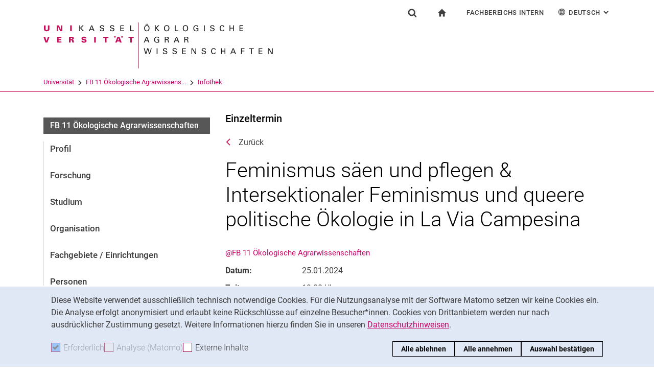

--- FILE ---
content_type: image/svg+xml
request_url: https://www.uni-kassel.de/fb11agrar/fileadmin/sys/resources/images/fb11agrar/logo-fb11agrar.svg
body_size: 4977
content:
<?xml version="1.0" encoding="utf-8"?>
<!-- Generator: Adobe Illustrator 16.0.3, SVG Export Plug-In . SVG Version: 6.00 Build 0)  -->
<!DOCTYPE svg PUBLIC "-//W3C//DTD SVG 1.1 Tiny//EN" "http://www.w3.org/Graphics/SVG/1.1/DTD/svg11-tiny.dtd">
<svg version="1.1" baseProfile="tiny" id="Ebene_1" xmlns="http://www.w3.org/2000/svg" xmlns:xlink="http://www.w3.org/1999/xlink"
	 x="0px" y="0px" width="500px" height="94px" viewBox="0 0 500 94" xml:space="preserve">
<rect x="174.433" fill="#C6105C" width="0.974" height="84.559"/>
<g>
	<path fill="#1A1A18" d="M190.902,2.676h1.378v1.505h-1.378V2.676z M188.101,2.676h1.364v1.505h-1.364V2.676z M187.818,13.949
		c0.608,0.752,1.527,0.974,2.372,0.974c0.874,0,1.749-0.237,2.371-0.974c0.875-1.061,0.964-2.741,0.964-3.463
		c0-2.417-0.801-4.242-3.246-4.242c-2.712,0-3.409,2.166-3.409,4.347C186.87,11.755,187.077,13.037,187.818,13.949 M186.692,6.435
		c1.111-1.192,2.579-1.43,3.572-1.43c2.965,0,4.832,1.886,4.832,5.497c0,2.83-1.142,5.672-4.951,5.672
		c-3.646,0-4.831-2.578-4.831-5.495C185.314,9.47,185.521,7.688,186.692,6.435"/>
</g>
<polygon fill="#1A1A18" points="205.061,5.284 206.528,5.284 206.528,9.94 210.99,5.284 213.021,5.284 208.233,10.044 
	213.539,15.923 211.464,15.923 206.528,10.28 206.528,15.923 205.061,15.923 "/>
<g>
	<path fill="#1A1A18" d="M224.362,13.949c0.608,0.752,1.527,0.974,2.372,0.974c0.874,0,1.749-0.237,2.372-0.974
		c0.874-1.061,0.963-2.741,0.963-3.463c0-2.417-0.801-4.242-3.246-4.242c-2.713,0-3.409,2.166-3.409,4.347
		C223.414,11.755,223.62,13.037,224.362,13.949 M223.236,6.435c1.111-1.192,2.578-1.43,3.571-1.43c2.966,0,4.833,1.886,4.833,5.497
		c0,2.83-1.142,5.672-4.95,5.672c-3.646,0-4.833-2.578-4.833-5.495C221.857,9.47,222.064,7.688,223.236,6.435"/>
</g>
<polygon fill="#1A1A18" points="241.604,5.284 243.073,5.284 243.073,14.613 248.054,14.613 248.054,15.923 241.604,15.923 "/>
<g>
	<path fill="#1A1A18" d="M258.816,13.949c0.607,0.752,1.526,0.974,2.371,0.974c0.874,0,1.751-0.237,2.372-0.974
		c0.874-1.061,0.964-2.741,0.964-3.463c0-2.417-0.801-4.242-3.246-4.242c-2.712,0-3.409,2.166-3.409,4.347
		C257.868,11.755,258.076,13.037,258.816,13.949 M257.689,6.435c1.113-1.192,2.579-1.43,3.572-1.43c2.966,0,4.833,1.886,4.833,5.497
		c0,2.83-1.143,5.672-4.949,5.672c-3.648,0-4.833-2.578-4.833-5.495C256.313,9.47,256.518,7.688,257.689,6.435"/>
	<path fill="#1A1A18" d="M283.232,7.938c-0.163-0.986-0.964-1.665-2.414-1.665c-1.009,0-1.854,0.266-2.417,0.897
		c-0.935,1.032-1.143,2.42-1.143,3.421c0,0.896,0.194,2.415,0.978,3.345c0.697,0.794,1.781,1.044,2.848,1.044
		c1.214,0,1.985-0.234,2.327-0.337v-3.155h-2.445v-1.222h3.928v5.246c-0.621,0.206-1.985,0.648-3.81,0.648
		c-1.972,0-3.13-0.562-3.883-1.326c-1.056-1.061-1.5-2.551-1.5-4.053c0-1.06,0.268-3.566,2.3-4.923
		c1.051-0.707,2.443-0.75,2.979-0.75c0.845,0,2.135,0.104,3.158,1.136c0.638,0.662,0.682,1.281,0.711,1.693H283.232z"/>
</g>
<rect x="295.229" y="5.284" fill="#1A1A18" width="1.479" height="10.639"/>
<g>
	<path fill="#1A1A18" d="M308.126,12.815c0.028,0.735,0.118,2.106,2.579,2.106c2.225,0,2.507-1.371,2.507-1.9
		c0-1.195-0.966-1.429-2.462-1.798c-1.632-0.398-2.358-0.576-2.906-0.943c-0.876-0.589-1.111-1.385-1.111-2.094
		c0-2.166,2.06-3.107,4.076-3.107c0.711,0,2.15,0.118,3.009,1.046c0.593,0.648,0.624,1.37,0.652,1.813h-1.54
		c-0.076-1.326-1.203-1.622-2.253-1.622c-1.485,0-2.372,0.667-2.372,1.725c0,0.945,0.621,1.268,1.925,1.578
		c2.551,0.646,2.832,0.707,3.456,1.121c0.992,0.646,1.066,1.678,1.066,2.119c0,1.887-1.482,3.315-4.226,3.315
		c-0.813,0-2.475-0.132-3.319-1.208c-0.608-0.781-0.622-1.634-0.622-2.15H308.126z"/>
	<path fill="#1A1A18" d="M331.103,8.159c-0.058-0.369-0.253-1.843-2.312-1.843c-2.58,0-3.04,2.622-3.04,4.392
		c0,2.003,0.579,4.169,3.026,4.169c0.651,0,1.274-0.163,1.732-0.633c0.388-0.412,0.475-0.869,0.52-1.122h1.632
		c-0.224,2.096-2.167,2.964-4.002,2.964c-3.765,0-4.493-3.299-4.493-5.362c0-2.242,0.874-5.587,4.686-5.587
		c1.511,0,3.644,0.604,3.838,3.022H331.103z"/>
</g>
<polygon fill="#1A1A18" points="343.733,5.284 343.733,9.854 348.819,9.854 348.819,5.284 350.302,5.284 350.302,15.923 
	348.819,15.923 348.819,11.12 343.733,11.12 343.733,15.923 342.254,15.923 342.254,5.284 "/>
<polygon fill="#1A1A18" points="360.487,5.284 367.202,5.284 367.202,6.539 361.969,6.539 361.969,9.854 366.95,9.854 366.95,11.09 
	361.969,11.09 361.969,14.628 367.321,14.628 367.321,15.923 360.487,15.923 "/>
<path fill="#1A1A18" d="M187.729,33.021h4.047l-1.972-5.217L187.729,33.021z M189.078,26.348h1.587l4.327,10.639h-1.615l-1.155-2.77
	h-4.966l-1.157,2.77h-1.526L189.078,26.348z"/>
<g>
	<path fill="#1A1A18" d="M211.108,28.999c-0.164-0.986-0.964-1.664-2.416-1.664c-1.009,0-1.854,0.267-2.416,0.898
		c-0.935,1.031-1.143,2.42-1.143,3.42c0,0.897,0.193,2.416,0.979,3.345c0.697,0.795,1.779,1.045,2.846,1.045
		c1.216,0,1.986-0.235,2.328-0.337v-3.155h-2.446v-1.223h3.929v5.247c-0.622,0.206-1.985,0.648-3.811,0.648
		c-1.971,0-3.128-0.563-3.883-1.327c-1.053-1.061-1.498-2.55-1.498-4.052c0-1.061,0.267-3.566,2.299-4.923
		c1.052-0.707,2.444-0.751,2.979-0.751c0.845,0,2.135,0.104,3.158,1.136c0.637,0.662,0.681,1.283,0.712,1.692H211.108z"/>
	<path fill="#1A1A18" d="M224.512,30.933h2.342c0.162,0,1.008,0,1.408-0.239c0.207-0.116,0.726-0.498,0.726-1.384
		c0-1.724-1.541-1.724-2.134-1.724h-2.342V30.933z M223.073,26.348h3.823c0.55,0,1.676,0,2.462,0.501
		c0.801,0.502,1.186,1.312,1.186,2.166c0,0.753-0.281,1.415-0.756,1.887c-0.46,0.457-0.934,0.605-1.26,0.692
		c1.022,0.264,1.482,0.721,1.631,2.049c0.147,1.252,0.251,2.165,0.667,3.344h-1.587c-0.237-0.706-0.385-2.004-0.49-2.813
		c-0.177-1.548-0.547-1.99-2.34-1.99h-1.869v4.804h-1.467V26.348z"/>
</g>
<path fill="#1A1A18" d="M242.687,33.021h4.047l-1.97-5.217L242.687,33.021z M244.034,26.348h1.588l4.328,10.639h-1.614l-1.158-2.77
	h-4.965l-1.156,2.77h-1.526L244.034,26.348z"/>
<g>
	<path fill="#1A1A18" d="M260.521,30.933h2.341c0.163,0,1.008,0,1.408-0.239c0.208-0.116,0.727-0.498,0.727-1.384
		c0-1.724-1.54-1.724-2.135-1.724h-2.341V30.933z M259.084,26.348h3.825c0.548,0,1.674,0,2.459,0.501
		c0.8,0.502,1.187,1.312,1.187,2.166c0,0.753-0.281,1.415-0.755,1.887c-0.461,0.457-0.937,0.605-1.261,0.692
		c1.021,0.264,1.481,0.721,1.629,2.049c0.148,1.252,0.253,2.165,0.669,3.344h-1.587c-0.237-0.706-0.387-2.004-0.49-2.813
		c-0.177-1.548-0.548-1.99-2.341-1.99h-1.868v4.804h-1.467V26.348z"/>
</g>
<polygon fill="#1A1A18" points="186.144,47.412 188.456,56.166 191.005,47.412 192.845,47.412 195.26,56.24 197.691,47.412 
	199.144,47.412 195.972,58.051 194.327,58.051 191.852,48.963 189.198,58.051 187.596,58.051 184.558,47.412 "/>
<rect x="208.278" y="47.412" fill="#1A1A18" width="1.481" height="10.639"/>
<g>
	<path fill="#1A1A18" d="M221.176,54.943c0.028,0.735,0.117,2.105,2.579,2.105c2.225,0,2.505-1.37,2.505-1.899
		c0-1.196-0.963-1.429-2.46-1.798c-1.631-0.398-2.357-0.577-2.905-0.943c-0.875-0.588-1.112-1.384-1.112-2.095
		c0-2.164,2.06-3.105,4.076-3.105c0.711,0,2.149,0.119,3.009,1.044c0.594,0.648,0.623,1.373,0.652,1.813h-1.54
		c-0.075-1.326-1.202-1.621-2.255-1.621c-1.481,0-2.371,0.666-2.371,1.724c0,0.945,0.623,1.268,1.927,1.578
		c2.55,0.646,2.831,0.707,3.454,1.12c0.993,0.646,1.067,1.679,1.067,2.119c0,1.887-1.482,3.315-4.226,3.315
		c-0.814,0-2.475-0.132-3.319-1.207c-0.608-0.78-0.622-1.634-0.622-2.15H221.176z"/>
	<path fill="#1A1A18" d="M238.772,54.943c0.031,0.735,0.12,2.105,2.579,2.105c2.225,0,2.507-1.37,2.507-1.899
		c0-1.196-0.964-1.429-2.462-1.798c-1.63-0.398-2.356-0.577-2.904-0.943c-0.876-0.588-1.113-1.384-1.113-2.095
		c0-2.164,2.062-3.105,4.078-3.105c0.711,0,2.148,0.119,3.009,1.044c0.593,0.648,0.622,1.373,0.65,1.813h-1.54
		c-0.073-1.326-1.2-1.621-2.253-1.621c-1.482,0-2.372,0.666-2.372,1.724c0,0.945,0.623,1.268,1.927,1.578
		c2.551,0.646,2.83,0.707,3.454,1.12c0.992,0.646,1.066,1.679,1.066,2.119c0,1.887-1.482,3.315-4.226,3.315
		c-0.813,0-2.475-0.132-3.319-1.207c-0.608-0.78-0.622-1.634-0.622-2.15H238.772z"/>
</g>
<polygon fill="#1A1A18" points="255.125,47.412 261.841,47.412 261.841,48.666 256.607,48.666 256.607,51.981 261.588,51.981 
	261.588,53.218 256.607,53.218 256.607,56.756 261.959,56.756 261.959,58.051 255.125,58.051 "/>
<polygon fill="#1A1A18" points="272.173,47.412 274.234,47.412 279.494,56.211 279.494,47.412 280.858,47.412 280.858,58.051 
	278.963,58.051 273.521,49.019 273.521,58.051 272.173,58.051 "/>
<g>
	<path fill="#1A1A18" d="M292.381,54.943c0.028,0.735,0.118,2.105,2.579,2.105c2.225,0,2.504-1.37,2.504-1.899
		c0-1.196-0.963-1.429-2.459-1.798c-1.632-0.398-2.358-0.577-2.906-0.943c-0.876-0.588-1.111-1.384-1.111-2.095
		c0-2.164,2.06-3.105,4.076-3.105c0.711,0,2.148,0.119,3.009,1.044c0.595,0.648,0.624,1.373,0.652,1.813h-1.54
		c-0.076-1.326-1.203-1.621-2.256-1.621c-1.479,0-2.372,0.666-2.372,1.724c0,0.945,0.624,1.268,1.93,1.578
		c2.549,0.646,2.83,0.707,3.452,1.12c0.994,0.646,1.068,1.679,1.068,2.119c0,1.887-1.482,3.315-4.226,3.315
		c-0.815,0-2.475-0.132-3.319-1.207c-0.608-0.78-0.624-1.634-0.624-2.15H292.381z"/>
	<path fill="#1A1A18" d="M315.359,50.286c-0.06-0.368-0.252-1.842-2.313-1.842c-2.58,0-3.038,2.622-3.038,4.391
		c0,2.003,0.577,4.17,3.022,4.17c0.653,0,1.276-0.164,1.737-0.633c0.385-0.412,0.472-0.87,0.517-1.12h1.632
		c-0.224,2.095-2.167,2.962-4.004,2.962c-3.765,0-4.491-3.3-4.491-5.363c0-2.242,0.874-5.587,4.684-5.587
		c1.513,0,3.648,0.606,3.841,3.022H315.359z"/>
</g>
<polygon fill="#1A1A18" points="327.991,47.412 327.991,51.981 333.074,51.981 333.074,47.412 334.557,47.412 334.557,58.051 
	333.074,58.051 333.074,53.246 327.991,53.246 327.991,58.051 326.507,58.051 326.507,47.412 "/>
<path fill="#1A1A18" d="M346.908,54.087h4.046l-1.974-5.216L346.908,54.087z M348.254,47.412h1.587l4.328,10.639h-1.614l-1.155-2.77
	h-4.968l-1.157,2.77h-1.527L348.254,47.412z"/>
<polygon fill="#1A1A18" points="363.436,47.412 369.812,47.412 369.812,48.666 364.947,48.666 364.947,51.981 369.53,51.981 
	369.53,53.218 364.947,53.218 364.947,58.051 363.436,58.051 "/>
<polygon fill="#1A1A18" points="381.879,58.051 381.879,48.666 378.293,48.666 378.293,47.412 386.934,47.412 386.934,48.666 
	383.348,48.666 383.348,58.051 "/>
<polygon fill="#1A1A18" points="395.874,47.412 402.59,47.412 402.59,48.666 397.355,48.666 397.355,51.981 402.337,51.981 
	402.337,53.218 397.355,53.218 397.355,56.756 402.708,56.756 402.708,58.051 395.874,58.051 "/>
<polygon fill="#1A1A18" points="412.922,47.412 414.985,47.412 420.246,56.211 420.246,47.412 421.609,47.412 421.609,58.051 
	419.712,58.051 414.272,49.019 414.272,58.051 412.922,58.051 "/>
<g>
	<polygon fill="#1A1A18" points="67.487,15.926 67.487,10.288 72.392,15.926 74.468,15.926 69.184,10.05 73.938,5.296 71.923,5.296 
		67.487,9.903 67.487,5.296 66.015,5.296 66.015,15.926 	"/>
	<path fill-rule="evenodd" fill="#1A1A18" d="M89.554,5.296H87.98l-4.483,10.63h1.519l1.148-2.767h4.938l1.145,2.767h1.607
		L89.554,5.296z M86.671,11.893l2.03-5.138l1.931,5.138H86.671z"/>
	<path fill="#1A1A18" d="M103.706,12.819c-0.059,2.387,1.563,3.328,3.78,3.328c2.151,0,4.32-0.854,4.32-3.271
		c0-2.679-2.671-2.679-4.627-3.312c-0.927-0.296-1.779-0.368-1.779-1.574c0-1.267,1.425-1.649,2.474-1.649
		c1.059,0,2.059,0.413,2.115,1.604h1.549c0-2.061-1.78-2.873-3.589-2.873c-1.991,0-4.096,0.856-4.096,3.167
		c0,2.385,2.915,2.781,4.669,3.164c0.884,0.178,1.736,0.606,1.736,1.637c0,1.487-1.475,1.84-2.681,1.84
		c-1.427,0-2.299-0.559-2.325-2.062H103.706z"/>
	<path fill="#1A1A18" d="M122.399,12.819c-0.056,2.387,1.563,3.328,3.782,3.328c2.151,0,4.319-0.854,4.319-3.271
		c0-2.679-2.668-2.679-4.627-3.312c-0.926-0.296-1.778-0.368-1.778-1.574c0-1.267,1.427-1.649,2.471-1.649
		c1.06,0,2.06,0.413,2.117,1.604h1.549c0-2.061-1.778-2.873-3.589-2.873c-1.99,0-4.097,0.856-4.097,3.167
		c0,2.385,2.916,2.781,4.666,3.164c0.888,0.178,1.74,0.606,1.74,1.637c0,1.487-1.475,1.84-2.679,1.84
		c-1.429,0-2.3-0.559-2.326-2.062H122.399z"/>
	<polygon fill="#1A1A18" points="148.206,15.926 148.206,14.659 142.894,14.659 142.894,11.142 147.835,11.142 147.835,9.875 
		142.894,9.875 142.894,6.562 148.091,6.562 148.091,5.296 141.417,5.296 141.417,15.926 	"/>
	<polygon fill="#1A1A18" points="166.006,15.926 166.006,14.659 161.063,14.659 161.063,5.296 159.588,5.296 159.588,15.926 	"/>
	<g>
		<polygon fill="#C6105C" points="5.682,34.069 5.651,34.069 3.252,26.368 0,26.368 3.756,36.999 7.272,36.999 11.146,26.368 
			8.217,26.368 		"/>
		<polygon fill="#C6105C" points="33.146,36.999 33.146,34.935 27.993,34.935 27.993,32.684 32.731,32.684 32.731,30.622 
			27.993,30.622 27.993,28.431 33.146,28.431 33.146,26.368 25.045,26.368 25.045,36.999 		"/>
		<path fill-rule="evenodd" fill="#C6105C" d="M55.784,34.42c-0.195-1.647-0.548-2.604-2.429-2.648v-0.061
			c1.485-0.175,2.707-1.013,2.707-2.604c0-2.251-2.326-2.738-4.124-2.738h-4.915v10.631h2.94v-4.063h1.105
			c1.5,0,1.563,0.53,1.675,1.809c0.076,0.753,0.167,1.517,0.326,2.255h3.197C56.018,36.146,55.854,35.306,55.784,34.42z
			 M51.113,30.872h-1.149v-2.441h1.149c0.943,0,1.855,0.133,1.855,1.221C52.969,30.74,52.057,30.872,51.113,30.872z"/>
		<path fill="#C6105C" d="M78.843,29.488c0.179-2.56-2.078-3.342-4.269-3.342c-2.224,0-4.435,0.69-4.55,3.212
			c0,1.147,0.529,2.117,1.604,2.589c2.311,1.018,4.492,0.707,4.492,2.148c0,0.709-0.872,1.063-1.546,1.063
			c-1.062,0-1.796-0.546-1.784-1.547h-2.941c0.044,2.887,2.224,3.609,4.694,3.609c2.458,0,4.668-1.061,4.668-3.299
			c0-2.871-2.59-3.05-4.373-3.506c-0.78-0.203-1.725-0.456-1.725-1.236c0-0.531,0.593-0.972,1.269-0.972
			c0.499,0,0.882,0.118,1.131,0.34c0.267,0.221,0.398,0.529,0.384,0.94H78.843z"/>
		<rect x="93.363" y="26.368" fill="#C6105C" width="2.946" height="10.631"/>
		<polygon fill="#C6105C" points="113.217,36.999 116.164,36.999 116.164,28.431 119.49,28.431 119.49,26.368 109.968,26.368 
			109.968,28.431 113.217,28.431 		"/>
		<path fill-rule="evenodd" fill="#C6105C" d="M139.789,26.368h-3.594l-4.191,10.631h2.938l0.695-2.076h4.312l0.707,2.076h3.328
			L139.789,26.368z M136.388,32.862l1.44-4.418h0.047l1.353,4.418H136.388z"/>
		<polygon fill="#C6105C" points="159.747,36.999 162.694,36.999 162.694,28.431 166.016,28.431 166.016,26.368 156.493,26.368 
			156.493,28.431 159.747,28.431 		"/>
		<path fill="#C6105C" d="M8.175,5.296v6.579c-0.039,1.355-0.749,2.213-2.131,2.213c-1.387,0-2.094-0.857-2.14-2.213V5.296H0.963
			v6.727c0.029,2.964,2.401,4.125,5.081,4.125s5.05-1.161,5.078-4.125V5.296H8.175z"/>
		<polygon fill="#C6105C" points="24.352,15.926 27.002,15.926 27.002,7.782 27.031,7.782 30.637,15.926 34.717,15.926 
			34.717,5.296 32.066,5.296 32.066,13.188 32.037,13.218 28.477,5.296 24.352,5.296 		"/>
		<rect x="49.208" y="5.296" fill="#C6105C" width="2.945" height="10.63"/>
		<rect x="130.195" y="25.366" fill="#C6105C" width="2.643" height="2.354"/>
		<rect x="143.227" y="25.366" fill="#C6105C" width="2.646" height="2.354"/>
		<rect x="1.028" y="23.446" fill="#C6105C" width="0" height="0.286"/>
	</g>
</g>
<g>
</g>
<g>
</g>
<g>
</g>
<g>
</g>
<g>
</g>
<g>
</g>
<g>
</g>
<g>
</g>
<g>
</g>
<g>
</g>
<g>
</g>
<g>
</g>
<g>
</g>
<g>
</g>
<g>
</g>
</svg>
